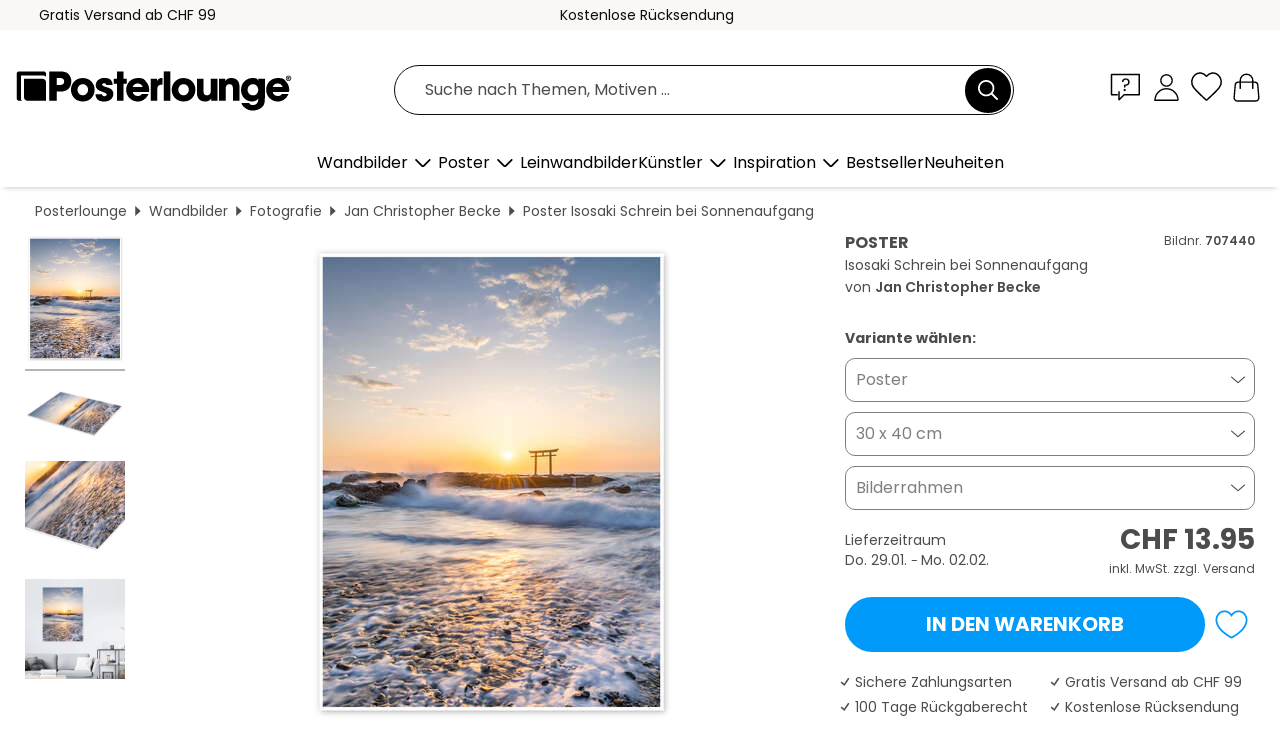

--- FILE ---
content_type: text/html; charset=utf-8
request_url: https://www.posterlounge.ch/controller/shop/product/ajax/productarticle.php?i_pid=707440&s_action=images&i_paid=19198&i_paaid=0
body_size: 295
content:
{"id":"productarticle","status":true,"errorCount":0,"errors":[],"results":{"images":[{"url":"https:\/\/media.posterlounge.com\/img\/products\/710000\/707440\/707440_poster_l.jpg","path":"img\/products\/710000\/707440\/707440_poster_l.jpg","title":"Isosaki Schrein bei Sonnenaufgang","width":375,"height":500,"sort":1,"thumb":{"url":"https:\/\/media.posterlounge.com\/img\/products\/710000\/707440\/707440_poster.jpg","path":"img\/products\/710000\/707440\/707440_poster.jpg","title":"Isosaki Schrein bei Sonnenaufgang","width":203,"height":270,"sort":0},"large":{"url":"https:\/\/media.posterlounge.com\/img\/products\/710000\/707440\/707440_poster_l.jpg","path":"img\/products\/710000\/707440\/707440_poster_l.jpg","title":"Isosaki Schrein bei Sonnenaufgang","width":375,"height":500,"sort":0},"zoom":{"url":"https:\/\/media.posterlounge.com\/img\/products\/710000\/707440\/707440_poster.jpg","path":"img\/products\/710000\/707440\/707440_poster.jpg","title":"Isosaki Schrein bei Sonnenaufgang","width":1500,"height":2000,"sort":0},"html":"<li class=\"pdv-productZoomThumbnailWrapper\">\n  <a href=\"https:\/\/media.posterlounge.com\/img\/products\/710000\/707440\/707440_poster.jpg\" class=\"pdv-productImage-link\" title=\"Isosaki Schrein bei Sonnenaufgang\" target=\"_blank\" data-width=\"1500\" data-height=\"2000\" data-image=\"https:\/\/media.posterlounge.com\/img\/products\/710000\/707440\/707440_poster_l.jpg\" data-zoom-id=\"pdv-productZoomImage\">\n    <img src=\"https:\/\/media.posterlounge.com\/img\/products\/710000\/707440\/707440_poster.jpg\" width=\"203\" height=\"270\" alt=\"Isosaki Schrein bei Sonnenaufgang\" title=\"Isosaki Schrein bei Sonnenaufgang\" class=\"pdv-productZoomImageThumbnail\" lazyload \/>\n  <\/a>\n<\/li>\n"},{"url":"https:\/\/media.posterlounge.com\/img\/products\/710000\/707440\/707440_poster_pds_l.jpg","path":"img\/products\/710000\/707440\/707440_poster_pds_l.jpg","title":"Isosaki Schrein bei Sonnenaufgang","width":500,"height":300,"sort":2,"thumb":{"url":"https:\/\/media.posterlounge.com\/img\/products\/710000\/707440\/707440_poster_pds.jpg","path":"img\/products\/710000\/707440\/707440_poster_pds.jpg","title":"Isosaki Schrein bei Sonnenaufgang","width":270,"height":162,"sort":0},"large":{"url":"https:\/\/media.posterlounge.com\/img\/products\/710000\/707440\/707440_poster_pds_l.jpg","path":"img\/products\/710000\/707440\/707440_poster_pds_l.jpg","title":"Isosaki Schrein bei Sonnenaufgang","width":500,"height":300,"sort":0},"zoom":{"url":"https:\/\/media.posterlounge.com\/img\/products\/710000\/707440\/707440_poster_pds.jpg","path":"img\/products\/710000\/707440\/707440_poster_pds.jpg","title":"Isosaki Schrein bei Sonnenaufgang","width":2000,"height":1200,"sort":0},"html":"<li class=\"pdv-productZoomThumbnailWrapper\">\n  <a href=\"https:\/\/media.posterlounge.com\/img\/products\/710000\/707440\/707440_poster_pds.jpg\" class=\"pdv-productImage-link\" title=\"Isosaki Schrein bei Sonnenaufgang\" target=\"_blank\" data-width=\"2000\" data-height=\"1200\" data-image=\"https:\/\/media.posterlounge.com\/img\/products\/710000\/707440\/707440_poster_pds_l.jpg\" data-zoom-id=\"pdv-productZoomImage\">\n    <img src=\"https:\/\/media.posterlounge.com\/img\/products\/710000\/707440\/707440_poster_pds.jpg\" width=\"270\" height=\"162\" alt=\"Isosaki Schrein bei Sonnenaufgang\" title=\"Isosaki Schrein bei Sonnenaufgang\" class=\"pdv-productZoomImageThumbnail\" lazyload \/>\n  <\/a>\n<\/li>\n"},{"url":"https:\/\/media.posterlounge.com\/img\/products\/710000\/707440\/707440_poster_empCorner_l.jpg","path":"img\/products\/710000\/707440\/707440_poster_empCorner_l.jpg","title":"Isosaki Schrein bei Sonnenaufgang","width":500,"height":500,"sort":4,"thumb":{"url":"https:\/\/media.posterlounge.com\/img\/products\/710000\/707440\/707440_poster_empCorner.jpg","path":"img\/products\/710000\/707440\/707440_poster_empCorner.jpg","title":"Isosaki Schrein bei Sonnenaufgang","width":270,"height":270,"sort":0},"large":{"url":"https:\/\/media.posterlounge.com\/img\/products\/710000\/707440\/707440_poster_empCorner_l.jpg","path":"img\/products\/710000\/707440\/707440_poster_empCorner_l.jpg","title":"Isosaki Schrein bei Sonnenaufgang","width":500,"height":500,"sort":0},"zoom":{"url":"https:\/\/media.posterlounge.com\/img\/products\/710000\/707440\/707440_poster_empCorner.jpg","path":"img\/products\/710000\/707440\/707440_poster_empCorner.jpg","title":"Isosaki Schrein bei Sonnenaufgang","width":1000,"height":1000,"sort":0},"html":"<li class=\"pdv-productZoomThumbnailWrapper\">\n  <a href=\"https:\/\/media.posterlounge.com\/img\/products\/710000\/707440\/707440_poster_empCorner.jpg\" class=\"pdv-productImage-link\" title=\"Isosaki Schrein bei Sonnenaufgang\" target=\"_blank\" data-width=\"1000\" data-height=\"1000\" data-image=\"https:\/\/media.posterlounge.com\/img\/products\/710000\/707440\/707440_poster_empCorner_l.jpg\" data-zoom-id=\"pdv-productZoomImage\">\n    <img src=\"https:\/\/media.posterlounge.com\/img\/products\/710000\/707440\/707440_poster_empCorner.jpg\" width=\"270\" height=\"270\" alt=\"Isosaki Schrein bei Sonnenaufgang\" title=\"Isosaki Schrein bei Sonnenaufgang\" class=\"pdv-productZoomImageThumbnail\" lazyload \/>\n  <\/a>\n<\/li>\n"},{"url":"https:\/\/media.posterlounge.com\/img\/products\/710000\/707440\/707440_poster_room_photography_l.jpg","path":"img\/products\/710000\/707440\/707440_poster_room_photography_l.jpg","title":"Isosaki Schrein bei Sonnenaufgang","width":500,"height":500,"sort":10,"thumb":{"url":"https:\/\/media.posterlounge.com\/img\/products\/710000\/707440\/707440_poster_room_photography.jpg","path":"img\/products\/710000\/707440\/707440_poster_room_photography.jpg","title":"Isosaki Schrein bei Sonnenaufgang","width":270,"height":270,"sort":0},"large":{"url":"https:\/\/media.posterlounge.com\/img\/products\/710000\/707440\/707440_poster_room_photography_l.jpg","path":"img\/products\/710000\/707440\/707440_poster_room_photography_l.jpg","title":"Isosaki Schrein bei Sonnenaufgang","width":500,"height":500,"sort":0},"zoom":{"url":"https:\/\/media.posterlounge.com\/img\/products\/710000\/707440\/707440_poster_room_photography.jpg","path":"img\/products\/710000\/707440\/707440_poster_room_photography.jpg","title":"Isosaki Schrein bei Sonnenaufgang","width":2000,"height":2000,"sort":0},"html":"<li class=\"pdv-productZoomThumbnailWrapper\">\n  <a href=\"https:\/\/media.posterlounge.com\/img\/products\/710000\/707440\/707440_poster_room_photography.jpg\" class=\"pdv-productImage-link\" title=\"Isosaki Schrein bei Sonnenaufgang\" target=\"_blank\" data-width=\"2000\" data-height=\"2000\" data-image=\"https:\/\/media.posterlounge.com\/img\/products\/710000\/707440\/707440_poster_room_photography_l.jpg\" data-zoom-id=\"pdv-productZoomImage\">\n    <img src=\"https:\/\/media.posterlounge.com\/img\/products\/710000\/707440\/707440_poster_room_photography.jpg\" width=\"270\" height=\"270\" alt=\"Isosaki Schrein bei Sonnenaufgang\" title=\"Isosaki Schrein bei Sonnenaufgang\" class=\"pdv-productZoomImageThumbnail\" lazyload \/>\n  <\/a>\n<\/li>\n"}]}}